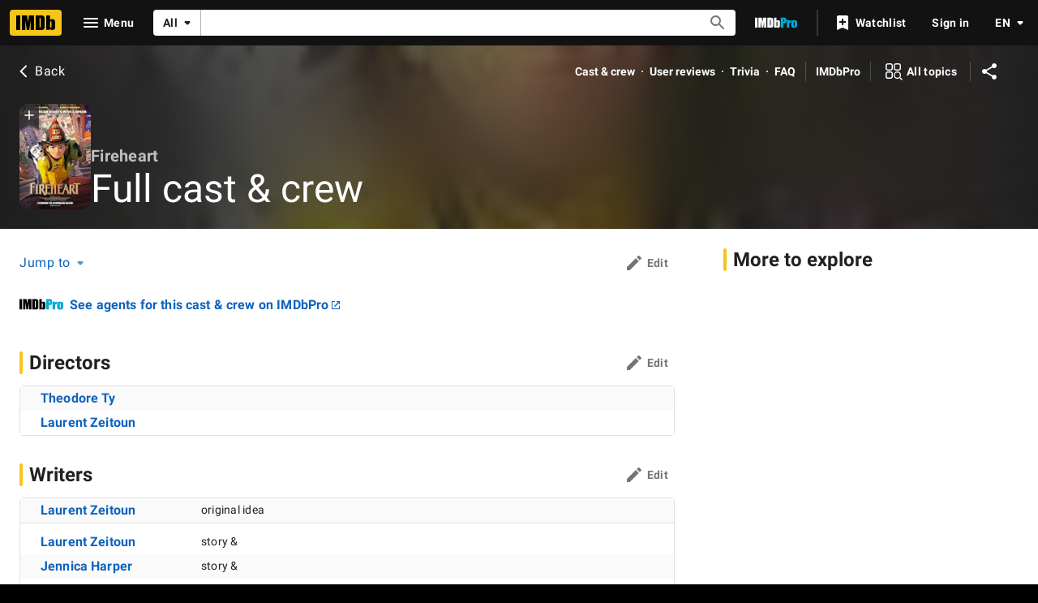

--- FILE ---
content_type: text/html; charset=UTF-8
request_url: https://www.imdb.com/title/tt8354218/fullcredits/?ref_=tt_ql_cl
body_size: 2210
content:
<!DOCTYPE html>
<html lang="en">
<head>
    <meta charset="utf-8">
    <meta name="viewport" content="width=device-width, initial-scale=1">
    <title></title>
    <style>
        body {
            font-family: "Arial";
        }
    </style>
    <script type="text/javascript">
    window.awsWafCookieDomainList = [];
    window.gokuProps = {
"key":"AQIDAHjcYu/GjX+QlghicBgQ/7bFaQZ+m5FKCMDnO+vTbNg96AEjXDd5GG2UH21aRSEdOOwEAAAAfjB8BgkqhkiG9w0BBwagbzBtAgEAMGgGCSqGSIb3DQEHATAeBglghkgBZQMEAS4wEQQMJRvj6KHN1SZDyy/bAgEQgDuB43sNIUY3n1BtkX7MJggT1sT3DunwpTm7Vis+NY8Ug+2LuSOB5YQEK8OE4REU0M09ckOEhHSpn/2kHw==",
          "iv":"D5490QCtSQAABYef",
          "context":"gHFIpiI76Jppn01RArH9RN/4wCSf58+RvzGa3tMKrXbJbLl6hXSX1/hkZkHY4hnM8kvvuKFZvFsL1jfSIoz1ofQiTc9JDmJPBVHyNPwLDr3kTRsLhteHwtotPoQkK1+MRwc6YwQJEPLQ+1IDhjf/DwTyaunpiX6gY5mDiLx9sXLKQZYIffEqbvZBSuc01bK32myn1ZoWQ+8kQkiKQtg0F6Vnuxl9cC7LhwzVINIMesoTU40WJzgh+TF50jkOB96h8n1kbOjybL8/MYiClROZY4rj3ygVLy86j23tcJiZ/[base64]/lwFmWn57dzg4HIenrf6c6A/Ngio8L3+9LHIqI0uuuzl1+blQOdH8U+5GsdMD9IXlgFy7dhb4gdWTQ5NXipQq4fkfA5sztT5E417v/KuYOwWRhQ6NXYoGU+2q3ETmv3R1AXscOELgoIEcaxO+g=="
};
    </script>
    <script src="https://1c5c1ecf7303.a481e94e.us-east-2.token.awswaf.com/1c5c1ecf7303/e231f0619a5e/0319a8d4ae69/challenge.js"></script>
</head>
<body>
    <div id="challenge-container"></div>
    <script type="text/javascript">
        AwsWafIntegration.saveReferrer();
        AwsWafIntegration.checkForceRefresh().then((forceRefresh) => {
            if (forceRefresh) {
                AwsWafIntegration.forceRefreshToken().then(() => {
                    window.location.reload(true);
                });
            } else {
                AwsWafIntegration.getToken().then(() => {
                    window.location.reload(true);
                });
            }
        });
    </script>
    <noscript>
        <h1>JavaScript is disabled</h1>
        In order to continue, we need to verify that you're not a robot.
        This requires JavaScript. Enable JavaScript and then reload the page.
    </noscript>
</body>
</html>

--- FILE ---
content_type: application/javascript
request_url: https://dqpnq362acqdi.cloudfront.net/_next/static/chunks/pages/title/%5Btconst%5D/fullcredits-efc4b5e932b3e797.js
body_size: 2321
content:
(self.webpackChunk_N_E=self.webpackChunk_N_E||[]).push([[1124],{88622:function(t,e,n){(window.__NEXT_P=window.__NEXT_P||[]).push(["/title/[tconst]/fullcredits",function(){return n(7711)}])},51093:function(t,e,n){"use strict";n.d(e,{o8:function(){return p}});var r=n(52322);n(2784);var o=n(46138),i=n(19596),a=n(88169),s=n(86704),l=n(58056);let c={id:"common_featureHeader_link_edit",defaultMessage:"Edit"},d={id:"common_ariaLabel_goTo",defaultMessage:"Go to {target}"},p=t=>{let{jumpToList:e,contributionButtonProps:n,children:i}=t,s=(0,o.Z)();if(e.length<2&&!n&&!i)return null;let l=s.formatMessage(c),p=s.formatMessage(d,{target:l});return(0,r.jsxs)(u,{children:[e.length>1&&(0,r.jsx)(g,{jumpToList:e}),i,!!n&&(0,r.jsx)(a.ResponsiveButton,{iconName:"edit",ariaLabel:p,label:l,transitionAt:"m",onColor:"textSecondary",width:"half-padding",...n||{}})]})},u=i.styled.div.withConfig({componentId:"sc-e7a2b17b-0"})(["padding-top:",";padding-left:",";padding-right:",";display:flex;justify-content:space-between;align-items:center;flex-direction:row;"],s.spacing.l,(0,s.getSpacingVar)("ipt-pageMargin"),(0,s.getSpacingVar)("ipt-pageMargin")),g=(0,i.styled)(l.ZP).withConfig({componentId:"sc-e7a2b17b-1"})(["margin-left:-",";"],s.spacing.m)},36589:function(t,e,n){"use strict";n.d(e,{P:function(){return c}});var r=n(52322),o=n(88169);n(2784);var i=n(31885),a=n(92078),s=n(79620),l=n(23e3);let c=t=>(0,r.jsx)(a.GA,{children:(0,r.jsx)(d,{...t})}),d=t=>{let{label:e,workflowType:n,workflowActionContext:c,buttonType:d="button",className:p,testId:u}=t,{openDrawer:g}=(0,a.Yp)(),f=()=>g(c);switch(d){case"button":return(0,r.jsx)(o.TextButton,{className:p,"data-testid":u??s.z.SDUIContributionCTA,preIcon:(0,l.p)(n),width:"half-padding",onClick:f,onColor:n===i.yLx.Edit?"textSecondary":"accent2",children:e});case"link":return(0,r.jsx)(o.TextLink,{className:p,"data-testid":u??s.z.SDUIContributionCTALink,text:e,onClick:f,inline:!0})}}},23e3:function(t,e,n){"use strict";n.d(e,{p:function(){return o}});var r=n(31885);let o=t=>{switch(t){case r.yLx.Add:return"add";case r.yLx.Edit:return"edit";case r.yLx.Delete:return"delete"}}},31218:function(t,e,n){"use strict";n.d(e,{X:function(){return o}});var r=n(46138);let o=t=>{let{canonicalPath:e,metaTitle:n,metaTitleValues:o,metaDescription:i,metaDescriptionValues:a,metaKeywords:s,sharedItem:l,templateData:c}=t,{formatMessage:d}=(0,r.Z)(),p={canonicalPath:e,templateData:c,...n&&{subPageTitleString:d(n,o)},...i&&{descriptionString:d(i,a)},...s&&{keywords:d(s)}};return l&&(p.descriptionString=l.plainText??p.descriptionString,p.canonicalQuery=new URLSearchParams({item:l.id})),p}},64573:function(t,e,n){"use strict";n.d(e,{e:function(){return h},Z:function(){return T}});var r=n(52322),o=n(72779),i=n.n(o),a=n(2784),s=n(46138),l=n(19596),c=n(88169),d=n(82925),p=n(86704),u=n(91359),g=n(55634),f=n(59002);let m={UPSELL:"pro-upsell",LABEL:"pro-upsell__label",LOGO:"pro-upsell__logo",LINK:"pro-upsell__link"},h=t=>{let{className:e,message:n,href:o,hideLogo:l,preIcon:p,labelMessage:h,labelHref:T,"data-testid":C}=t,y=(0,s.Z)(),w=a.useContext(d.Theme),j=i()(m.UPSELL,e);return(0,r.jsx)(f.wW,{componentId:g.NG.ProUpsellLink,children:(0,r.jsxs)(_,{className:j,id:g.NG.ProUpsellLink,"data-testid":C,children:[h&&T&&(0,r.jsx)(b,{className:m.LABEL,href:T,text:h,inheritColor:!0}),!l&&(0,r.jsx)(x,{"aria-label":y.formatMessage(u.F.GO_TO,{target:"IMDbPro"}),href:T||o,target:"_blank",children:(0,r.jsx)(c.Logo,{className:i()(m.LOGO,`${m.LOGO}--${w.palette.name}`),variation:"imdbpro-color",width:54,height:18})}),(0,r.jsx)(L,{className:m.LINK,preIcon:p,href:o,text:n,type:"external"})]})})},_=l.default.div.withConfig({componentId:"sc-1feb23a9-0"})(["display:flex;"]),x=l.default.a.withConfig({componentId:"sc-1feb23a9-1"})(["margin-right:0.5rem;.pro-upsell__logo--dark{",";}.pro-upsell__logo--light{",";}"],(0,p.setPropertyToColorVar)("color","ipt-on-baseAlt-color"),(0,p.setPropertyToColorVar)("color","ipt-on-base-color")),L=(0,l.default)(c.TextLink).withConfig({componentId:"sc-1feb23a9-2"})(["",""],(0,p.setTypographyType)("subtitle")),b=(0,l.default)(c.TextLink).withConfig({componentId:"sc-1feb23a9-3"})([""," margin-right:0.5rem;&:hover{opacity:0.7;text-decoration:none;}"],(0,p.setTypographyType)("subtitle"));var T=h},7711:function(t,e,n){"use strict";n.r(e),n.d(e,{__N_SSP:function(){return y},default:function(){return w}});var r=n(52322);n(2784);var o=n(25436),i=n(86704),a=n(46138),s=n(19596),l=n(96397),c=n(51093),d=n(28604),p=n(21635),u=n(67006),g=n(64573),f=n(49996),m=n(11438),h=n(48422),_=n(31218);n(44611);var x=n(89302);let L=t=>[(0,x.U1)(t),(0,x.U5)(t),(0,x.VO)(t),(0,x.wt)(t),(0,x.Um)(t)];var b=t=>{let e=(0,a.Z)(),{pageConst:n=""}=(0,f.y)(),o=(0,_.X)({canonicalPath:h.$.TITLE_FULL_CREDITS,metaDescription:p.TY.metaDescription,metaKeywords:p.TY.metaKeywords}),i=L(n),{makeRefMarker:s}=(0,m.Lz)(),g=e.formatMessage(p.TY.title),x=e.formatMessage(p.TY.proUpsell),{data:b,categories:C,contributionData:y}=t.contentData;return(0,r.jsx)(r.Fragment,{children:(0,r.jsxs)(l.Z,{pageTitle:g,backButtonProps:{routeArgs:{tconst:n},routeConfig:h.$.TITLE_MAIN},contentData:t.contentData,pageMetadata:o,moreFromLinks:i,children:[(0,r.jsx)(c.o8,{jumpToList:(0,d.k)(C),contributionButtonProps:{href:`https://contribute.imdb.com/updates/edit?ref_=${s(m.Cd.EDIT)}&update=${n}:cast/self/crew`}}),(0,r.jsx)(T,{href:`https://pro.imdb.com/title/${n}?rf=cons_${s(m.Cd.PRO_UPSELL)}&ref_=cons_${s(m.Cd.PRO_UPSELL)}`,message:x}),(0,r.jsx)(u.Z,{data:b,categories:C,contributionData:y,displayType:"subpage"})]})})};let T=(0,s.default)(g.Z).withConfig({componentId:"sc-cf511b23-0"})(["margin:"," "," ",";&&& > span{color:",";}"],i.spacing.l,(0,i.getSpacingVar)("ipt-pageMargin"),i.spacing.m,(0,i.getColorVarValue)("ipt-on-base-color"));var C=n(78537),y=!0,w=t=>(0,r.jsx)(C.Z,{baseColor:"base",orientContent:"full",hideAdWrap:!0,cti:o.CTIS.TITLE_SUBPAGES_CTI,children:(0,r.jsx)(b,{...t})})}},function(t){t.O(0,[9774,2182,9836,2675,9291,6589,5056,8588,1532,8537,380,5429,9378,389,7574,3813,49,4755,1425,2078,7831,5347,2494,4994,1966,2888,179],function(){return t(t.s=88622)}),_N_E=t.O()}]);

--- FILE ---
content_type: application/javascript
request_url: https://dqpnq362acqdi.cloudfront.net/_next/static/chunks/4994-503cdc117189732a.js
body_size: 6173
content:
"use strict";(self.webpackChunk_N_E=self.webpackChunk_N_E||[]).push([[4994],{6728:function(e,t,a){a.d(t,{d:function(){return C}});var i=a(52322),s=a(2784),n=a(46138),r=a(19596),o=a(99522),d=a(88169),l=a(86704);let m={id:"common_buttons_open",defaultMessage:"Open"},c={id:"common_buttons_close",defaultMessage:"Close"},p={id:"awards_subpage_shared_with",defaultMessage:"Shared with:"},u="shared-awards-entities",g="shared-with-names",f="shared-with-titles",h="awards-meta-expanded",x="award-notes";var T=a(72779),b=a.n(T);let I=e=>{let{awardMetaData:t,sharedWithTitlesRef:a,sharedWithNamesRef:s,awardNotesRef:r,childrenExpanded:o}=e,{awardNotes:l,sharedNamesAwardsString:m,sharedTitlesAwardsString:c}=t,T=(0,n.Z)().formatMessage(p),I={};I[h]=o;let E=m||c?(0,i.jsxs)("div",{className:u,children:[!!m&&(0,i.jsx)(d.HTMLContent,{reactRef:s,className:b()(g,I),html:`${T} ${m}`}),!!c&&(0,i.jsx)(d.HTMLContent,{reactRef:a,className:b()(f,I),html:`${T} ${c}`})]}):null,w=l?(0,i.jsx)(d.HTMLContent,{reactRef:r,className:b()(x,I),html:l}):null;return E||w?(0,i.jsxs)(y,{children:[w,E]}):null},y=r.default.div.withConfig({componentId:"sc-e6418e3c-0"})(["display:flex;flex-direction:column;"]),E=e=>{let{posterProps:t}=e,a=t?.href?.includes("name");return(0,i.jsx)(w,{children:a?(0,i.jsx)("a",{href:t?.href,children:(0,i.jsx)(d.AvatarImage,{imageModel:t?.imageProps?.imageModel?.url?t.imageProps.imageModel:void 0,size:50})}):(0,i.jsx)(d.Poster,{imageProps:{...t?.imageProps,size:"50"},href:t?.href,ariaLabel:t?.imageProps?.imageModel?.caption??"",dynamicWidth:!0})})},w=r.default.div.withConfig({componentId:"sc-dba211dc-0"})(["align-self:baseline;display:flex;flex-shrink:0;margin-bottom:",";margin-top:",";margin-right:",";width:50px;"],l.spacing.xxs,l.spacing.xxs,l.spacing.xs),C=e=>{let{listContent:t,posterProps:a,rowSubTitle:r,rowTitle:d,rowLink:l,subListContent:p,awardMetaData:u,hidePoster:g}=e,f=(0,n.Z)(),h=f.formatMessage(m),x=f.formatMessage(c),T=(0,s.useRef)(null),b=(0,s.useRef)(null),y=(0,s.useRef)(null),w=(0,o.useIsExpandable)(T,"width"),C=(0,o.useIsExpandable)(b,"width"),L=(0,o.useIsExpandable)(y,"width"),[M,A]=(0,s.useState)(!1);return(0,i.jsx)(_,{"data-testid":"list-item",childrenExpanded:M,preElement:g?null:(0,i.jsx)(E,{posterProps:a}),subTextList:p??[],textList:t??[],title:d??"",titleSubText:` ${r}`,titleLink:l,wrapTextList:!0,wrapSubTextList:!0,children:!!u&&(0,i.jsx)(v,{ariaLabelOpen:h,ariaLabelClose:x,isExpandable:()=>w||C||L,onExpand:()=>A(!0),onCollapse:()=>A(!1),children:(0,i.jsx)(I,{awardMetaData:u,sharedWithTitlesRef:T,sharedWithNamesRef:b,awardNotesRef:y,childrenExpanded:M})})})},v=(0,r.default)(d.ExpandableSection).withConfig({componentId:"sc-65fe39f0-0"})(["margin:"," 1px 1px 1px;"],l.spacing.xs),_=(0,r.default)(d.MetaDataListSummaryItem).withConfig({componentId:"sc-65fe39f0-1"})([".awardCategoryName{",";}."," > div{display:flex;flex-wrap:nowrap;}."," > div,."," > div,."," > div,."," > div{",";",";margin-right:",";overflow:hidden;text-overflow:ellipsis;white-space:nowrap;height:auto;}& ."," > div{white-space:normal;height:fit-content;}.","."," > div{flex-wrap:wrap;}"],(0,l.setPropertyToColorVar)("color","ipt-on-base-textPrimary-color"),u,x,u,g,f,(0,l.setPropertyToColorVar)("color","ipt-on-base-textSecondary-color"),(0,l.setTypographyType)("bodySmall"),l.spacing.xs,h,u,h)},55183:function(e,t,a){var i,s;a.d(t,{EA:function(){return i},b_:function(){return n}});let n=50;(s=i||(i={}))[s.ListItem=0]="ListItem",s[s.AwardListItem=1]="AwardListItem",s[s.NameCreditsListItem=2]="NameCreditsListItem",s[s.ListQuestionAnswerItem=3]="ListQuestionAnswerItem",s[s.ListSummaryItem=4]="ListSummaryItem"},24994:function(e,t,a){a.d(t,{u5:function(){return z},Ou:function(){return U}});var i,s,n,r,o=a(52322),d=a(72779),l=a.n(d),m=a(2784),c=a(46138),p=a(19596),u=a(88169),g=a(86704),f=a(48671),h=a(86958),x=a(49996),T=a(58167),b=a(64286);let I=(e,t,a)=>{let i=a??e.length;return t===b.Ue.AKAs&&(i+=1),i};var y=a(55183),E=a(6728);let w=e=>{let{listContent:t,...a}=e;return(0,o.jsx)(E.d,{listContent:t,...a})};var C=a(45455),v=a.n(C),_=a(23906),L=a(14438),M=a(1833),A=a(11438);let S=e=>{let t,a,{id:i,className:s,display:n,rowTitle:r,rowLink:d,rowLinkType:l,htmlContent:c,listContent:p,expandLimit:g,stackedListItem:f,overflowTextProps:h,refTagSuffix:x=A.Cd.EMPTY,photo:T,photoLink:b}=e,I=(0,L.z7)(),[y,E]=(0,m.useState)(!1),w=(0,_.wL)("ListItem");if(v()(c)&&v()(p)&&!r)return null;l&&d&&"external"===l&&(t=()=>((0,M.zG)(d).then(e=>{I({refMarkerSuffix:x,pageAction:e})}).catch(e=>{w.error("failed to resolve domainBasedPageAction for external URL",e)}),!0));let C={id:i,display:n,className:s,stackedListItem:f,overflowTextProps:h,labelTitle:r||void 0,labelLink:d,labelLinkType:l,labelLinkAriaLabel:d?r??void 0:void 0,listContent:p??void 0,onClick:t};return g&&p&&p.length>g?(0,o.jsx)(u.MetaDataListExpandableItem,{...C,expanded:y,onListItemClick:()=>E(!y),"data-testid":"expandable-list-item"},i):(T&&(a=(0,o.jsx)(u.Photo,{href:b,imageProps:{size:"xl",imageModel:T}})),(0,o.jsxs)(u.MetaDataListItem,{...C,display:f?"stacked":n,"data-testid":"list-item",children:[(0,o.jsx)(j,{html:c??""}),a]},i))},j=(0,p.default)(u.HTMLContent).withConfig({componentId:"sc-ac2b5e16-0"})(["display:block;"]);var k=a(92078),P=a(36589),N=a(8969),R=a(25436),O=a(74720);(i=n||(n={})).Answer="qaitem-feature-answer",i.Question="qaitem-feature-question";let D=e=>{let{id:t,question:a,answer:i,expandedByDefault:s,isEditable:n=!0}=e,[r,d]=(0,m.useState)(void 0),{subPageType:l,pageConst:p}=(0,x.y)(),u=(0,c.Z)(),{getContributionProps:g}=(0,k.Yp)(),f=g({operation:N.k.Edit,subjectId:p,itemId:t,itemType:R.SubPageType.FAQ}),{makeRefMarker:h,value:T}=(0,A.Lz)(),b=(0,L.EO)();return((0,m.useEffect)(()=>{d(s?t:void 0)},[s]),a||i)?(0,o.jsx)($,{activeItemId:r,items:[{id:t,title:a??"",children:(0,o.jsxs)(o.Fragment,{children:[(0,o.jsx)(q,{html:i??u.formatMessage({id:"feature_faq_noAnswer",defaultMessage:"No one has answered this question yet."})}),!!n&&(f?(0,o.jsx)(P.P,{...f,label:u.formatMessage({id:"common_buttons_edit",defaultMessage:"Edit"})}):(0,o.jsx)(O.ZP,{component:(0,o.jsx)(Q,{href:`https://contribute.imdb.com/${l}/${p}/${t}/edit/?ref_${h([A.Cd.QUESTION,A.Cd.EDIT])}`,preIcon:"edit",onColor:"textSecondary",width:"half-padding",children:u.formatMessage({id:"common_buttons_edit",defaultMessage:"Edit"})})}))]}),labelClassName:"qaitem-feature-question",contentClassName:"qaitem-feature-answer",indentLevel:"full",onStateChange:()=>{b({pageAction:"faq-item-expand",refMarkerString:T}),d(t)},onToggleOff:()=>{b({pageAction:"faq-item-collapse",refMarkerString:T}),d(void 0)}}],dividers:"bottom",bgContext:"pageSection"},t):null},$=(0,p.default)(u.Accordion).withConfig({componentId:"sc-1e399911-0"})(["","{background:none;}.","{height:auto;span{",";overflow:visible;padding:"," 0;text-overflow:unset;white-space:break-spaces;}}.","{padding:0;}"],g.mediaQueries.breakpoints.below.l,"qaitem-feature-question",(0,g.setTypographyType)("subtitle"),g.spacing.s,"qaitem-feature-answer"),Q=(0,p.default)(u.TextButton).withConfig({componentId:"sc-1e399911-1"})(["margin-bottom:",";"],g.spacing.s),q=(0,p.default)(u.HTMLContent).withConfig({componentId:"sc-1e399911-2"})(["margin-bottom:",";"],g.spacing.s);var V=a(95892);(s=r||(r={})).Accordion="accordion-id",s.Category="category-id",s.Item="item-id",s.ItemHtml="item-html",s.SummaryItem="list-summary-item",s.VotingComponent="list-item-voting-component";let F=e=>{let{id:t,rowTitle:a,rowLink:i,userVotingProps:s}=e;return a?s?(0,o.jsx)(W,{ariaLabel:a,"data-testid":r.SummaryItem,title:a??"",titleLink:i,postElement:(0,o.jsx)(V.ZP,{className:"list-item-voting-component",...s})},t):(0,o.jsx)(u.MetaDataListSummaryItem,{ariaLabel:a,"data-testid":r.SummaryItem,title:a??"",titleLink:i},t):null},W=(0,p.default)(u.MetaDataListSummaryItem).withConfig({componentId:"sc-45d43feb-0"})(["","{display:flex;flex-direction:column;align-items:flex-start;.list-item-voting-component{margin-left:-",";}}"],g.mediaQueries.breakpoints.below.m,g.spacing.s);var Z=a(17163);let z=e=>{let{items:t,listItemType:a,total:i,categoryId:s,spoilers:n,pagination:r,endCursor:d,itemsExpanded:p,splitIndex:u,subSectionTitle:g,listClassName:b,containerClassName:E,compactDisplay:C}=e,{pageConst:v}=(0,x.y)(),_=(0,c.Z)(),[L,M]=(0,m.useState)(t??[]),[A,j]=(0,m.useState)(d);(0,m.useEffect)(()=>{t&&M(t)},[t]),(0,m.useEffect)(()=>{d&&j(d)},[d]);let k=I(L,s,i),{context:P}=(0,h.B)(),N=(i&&k-L.length||0)>0&&!!r;if(!L.length)return null;let R=L,O=[];void 0!==u&&u>=0&&(R=L.slice(0,u+1),O=L.slice(u+1));let $=e=>e.map((e,t)=>{let i=(()=>{switch(a){case y.EA.AwardListItem:return w;case y.EA.NameCreditsListItem:return Z.I;case y.EA.ListQuestionAnswerItem:return D;case y.EA.ListSummaryItem:return F;default:return S}})();return(0,o.jsx)(i,{...e,expandedByDefault:p},`${e.id}-${t}`)}),Q=N&&r?.query&&(0,o.jsx)(f.ZP,{categoryId:s,query:r.query,queryVariables:{filter:r?.getCategoryFilters?r?.getCategoryFilters({categoryId:s,spoilers:n}):void 0,const:v,first:y.b_,after:A,originalTitleText:!!P.sidecar?.localizationResponse.isOriginalTitlePreferenceSet,queryParams:r.queryParams,...r.queryVariables},pathToPageInfo:r.pathToPageInfo,total:k,fetched:L.length,pageSize:y.b_,onDataReceived:e=>{let{items:t,endCursor:a}=r?.transform(e,_,L.length)??{items:[],endCursor:void 0};t&&M([...L,...t]),A&&j(a)},paginationType:r?.paginationType}),q=a===y.EA.NameCreditsListItem?"none":N?"after":"between";return(0,o.jsxs)(o.Fragment,{children:[(0,o.jsx)(T.r,{"data-testid":`sub-section${s?`-${s}`:""}${n?"--spoilers":""}`,className:E,children:(0,o.jsxs)(U,{display:C?"compact":void 0,dividers:q,className:l()([{"meta-data-award-list":a===y.EA.AwardListItem,"meta-data-list-full":!N},b]),children:[$(R),!O.length&&Q]})}),O.length>0&&(0,o.jsxs)(o.Fragment,{children:[!!g&&(0,o.jsxs)(H,{children:[" ",g," "]}),(0,o.jsx)(Y,{"data-testid":`second-sub-section${s?`-${s}`:""}${n?"--spoilers":""}`,className:E,children:(0,o.jsxs)(U,{display:C?"compact":void 0,dividers:q,className:l()([{"meta-data-award-list":a===y.EA.AwardListItem,"meta-data-list-full":!N},b]),children:[$(O),Q]})})]})]})},U=(0,p.default)(u.MetaDataList).withConfig({componentId:"sc-9e1b1f-0"})(["","{li:first-child{padding-top:0;}}","{padding:0 "," 0 ",";border:1px solid ",";"," &.meta-data-award-list{padding-top:",";&.meta-data-list-full{padding-bottom:",";}}}"],g.mediaQueries.breakpoints.below.m,g.mediaQueries.breakpoints.above.l,g.spacing.s,g.spacing.m,(0,g.getColorVar)("ipt-base-border-color"),(0,g.setPropertyToShapeVar)("border-radius","ipt-cornerRadius"),g.spacing.s,g.spacing.s),Y=(0,p.default)(T.r).withConfig({componentId:"sc-9e1b1f-1"})(["padding-top:",";"],g.spacing.l),H=p.default.div.withConfig({componentId:"sc-9e1b1f-2"})([""," padding:"," "," 0;"],(0,g.setTypographyType)("subtitle"),g.spacing.l,(0,g.getSpacingVar)("ipt-pageMargin"))},17163:function(e,t,a){a.d(t,{I:function(){return h},k:function(){return f}});var i=a(52322),s=a(72779),n=a.n(s);a(2784);var r=a(46138),o=a(19596),d=a(88169),l=a(86704),m=a(91359),c=a(49996),p=a(66724),u=a(11438),g=a(33348);let f={WRITER_FAMILY_FIRST_ITEM:"name-credits--writer-family-fist-item",TITLE_TEXT:"name-credits--title-text",TITLE_TEXT_SMALL:"name-credits--title-text-small",TITLE_TEXT_BIG:"name-credits--title-text-big",AVATAR:"name-credits--avatar",CREW_CONTENT:"name-credits--crew-content",CREW_METADATA:"name-credits--crew-metadata"},h=e=>{let{id:t,isSeries:a,isCast:s,rowTitle:o="",imageProps:l,characters:h,attributes:v,episodicCreditData:_,refTagSuffix:L=u.Cd.EMPTY,className:M}=e,A=(0,r.Z)(),{pageConst:S=""}=(0,c.y)(),{nameMainLinkBuilder:j,titleCharacterLinkBuilder:k}=(0,p.WOb)(),P=j({nconst:t,refSuffix:L}),N=k({nconst:t,tconst:S,refSuffix:L}),R=a&&h?.length&&h?.length>2?[...h.slice(0,2),"..."]:h;return o&&S?(0,i.jsx)(x,{"data-testid":"name-credits-list-item",className:M,children:(0,i.jsxs)(I,{className:n()({[f.CREW_CONTENT]:!s}),children:[(0,i.jsxs)(E,{children:[!!s&&(0,i.jsx)(b,{children:(0,i.jsx)(d.Avatar,{className:f.AVATAR,ariaLabel:A.formatMessage(m.F.GO_TO,{target:o}),href:P,imageProps:l,dynamicWidth:!0})}),(0,i.jsx)(d.TextLink,{text:o,href:P,className:n()(f.TITLE_TEXT,f.TITLE_TEXT_BIG)})]}),(0,i.jsxs)(y,{className:n()({[f.CREW_METADATA]:!s}),children:[(0,i.jsx)(d.TextLink,{text:o,href:P,className:n()(f.TITLE_TEXT,f.TITLE_TEXT_SMALL)}),!!(R?.length||v)&&(0,i.jsxs)(C,{children:[!!R?.length&&R.map((e,t)=>(0,i.jsxs)(w,{children:[0!==t&&(0,i.jsx)("span",{children:"/"}),(0,i.jsx)(d.TextLink,{text:e,href:N,inheritColor:!0})]},t)),!!v&&(0,i.jsx)("span",{children:v})]}),!!_&&(0,i.jsx)(T,{children:(0,i.jsx)(g.o,{titleId:S,nameId:t,headerProps:{type:"avatar",imageModel:l?.imageModel,title:o||"",ariaLabel:o||""},episodeCount:_.episodeCount,tenureText:_.tenureText,jobCategory:_.jobCategory,showCompareLink:!0,fetchMissingDataOnClickInsteadOfMount:!0})})]})]})}):null},x=(0,o.default)(d.MetaDataListSummaryItem).withConfig({componentId:"sc-2840b417-0"})(["padding:0;&.",":not(:first-child){padding-top:",";border-top-width:1px;border-top-style:solid;border-color:",";}.","{","{align-items:start;}}.","{","{align-items:start;}}"],f.WRITER_FAMILY_FIRST_ITEM,l.spacing.xs,(0,l.getColorVar)("ipt-base-border-color"),f.CREW_CONTENT,l.mediaQueries.breakpoints.above.m,f.CREW_METADATA,l.mediaQueries.breakpoints.above.m),T=o.default.div.withConfig({componentId:"sc-2840b417-1"})(["",";","{margin-left:auto;flex-shrink:0;}"],(0,l.setTypographyType)("bodySmall"),l.mediaQueries.breakpoints.above.m),b=o.default.div.withConfig({componentId:"sc-2840b417-2"})(["min-width:3.5rem;margin-right:",";.","{height:3.5rem;width:3.5rem;}","{margin-top:",";}","{min-width:2.25rem;.","{height:2.25rem;width:2.25rem;}}"],l.spacing.xs,f.AVATAR,l.mediaQueries.breakpoints.above.s,l.spacing.xxs,l.mediaQueries.breakpoints.above.m,f.AVATAR),I=o.default.div.withConfig({componentId:"sc-2840b417-3"})(["align-items:center;display:flex;flex-direction:row;width:100%;.","{",";margin:1px;&:hover,&:active,&:focus{outline-offset:0;}}.","{display:none;","{display:inline;}}.","{display:inline;padding:2px 0;","{display:none;padding:0;}}"],f.TITLE_TEXT,(0,l.setTypographyType)("subtitle"),f.TITLE_TEXT_BIG,l.mediaQueries.breakpoints.above.m,f.TITLE_TEXT_SMALL,l.mediaQueries.breakpoints.above.m),y=o.default.div.withConfig({componentId:"sc-2840b417-4"})(["display:flex;width:100%;flex-direction:column;justify-items:center;","{flex-direction:row;gap:",";}"],l.mediaQueries.breakpoints.above.m,l.spacing.xs),E=o.default.div.withConfig({componentId:"sc-2840b417-5"})(["display:flex;","{padding-right:",";align-items:center;width:35%;}"],l.mediaQueries.breakpoints.above.m,l.spacing.s),w=o.default.div.withConfig({componentId:"sc-2840b417-6"})(["display:inline;padding-right:",";span{padding-right:",";}"],l.spacing.xxs,l.spacing.xxs),C=o.default.div.withConfig({componentId:"sc-2840b417-7"})(["",";",";padding:2px 0;","{padding:0;}"],(0,l.setTypographyType)("bodySmall"),(0,l.setPropertyToColorVar)("color","ipt-on-base-textPrimary-color"),l.mediaQueries.breakpoints.above.m)},33348:function(e,t,a){a.d(t,{o:function(){return I}});var i=a(52322),s=a(14973),n=a(88169),r=a(2784),o=a(46138),d=a(25436),l=a(29832),m=a(60970),c=a(49666),p=a(49996),u=a(4363),g=a(11438),f=a(14438),h=a(37179),x=a(95347),T=a(29337),b=a(82509);function I(e){let{titleId:t,nameId:a,headerProps:I,episodeCount:y,tenureText:E,jobCategory:w,seasonOrYearEpisodeData:C,releaseFilter:v,episodesCountDisplayFormat:_="long",renderButton:L,fetchMissingDataOnClickInsteadOfMount:M,showCompareLink:A}=e,S=(0,o.Z)(),[j,k]=(0,r.useState)(!1),[P,N]=(0,r.useState)(C),[R,O]=(0,r.useState)(!1),D=(0,c.ik)(),$=(0,f.EO)(),{pageType:Q}=(0,p.y)(),[q,V]=(0,r.useState)(void 0),F=Q===d.PageType.TITLE?b.Ll:b.et,[{data:W,error:Z,fetching:z}]=(0,u.E)({query:F,variables:{nameId:a,titleId:t,jobCategoryId:w.id,useEntitlement:D},context:{serverSideCacheable:!D,personalized:D},pause:M?!R:!!P});(0,r.useEffect)(()=>{if(W){let e=Q===d.PageType.TITLE?W.title?.creditsV2?.edges?.[0]?.node:W.name?.creditsV2?.edges?.[0]?.node;V({episodeCount:e?.episodeCredits?.total,tenureText:(0,m.Z)(e?.episodeCredits?.yearRange)}),N((0,T.fi)(e?.episodeCredits))}else Z&&N({firstSeasonOrYear:"",seasonGrouping:"none"})},[W,Z]),(0,r.useEffect)(()=>{P&&R&&M&&k(!0)},[P,R,M]);let U=()=>{!P&&M?O(!0):k(!0),$({pageAction:h.QJ.TITLE_PROMPT_OPEN,hitType:s.HitType.POP_UP,refMarkerSuffix:g.Cd.EMPTY})},Y=(0,l.zg)(y,_,S);return(0,i.jsxs)(i.Fragment,{children:[L?L(U,z):(0,i.jsxs)(i.Fragment,{children:[(0,i.jsx)(n.TextLink,{text:Y,onClick:U}),!!E&&` • ${E}`]}),!!P&&(0,i.jsx)(x.Z,{titleId:t,nameId:a,isOpen:j,headerProps:I,onCloseSelected:()=>{k(!1)},episodeCount:q?.episodeCount??y,tenureText:q?.tenureText??E,jobCategory:w,seasonOrYearEpisodeData:P,releaseFilter:v,showCompareLink:A})]})}},64286:function(e,t,a){a.d(t,{TY:function(){return r},Ue:function(){return s}});var i,s,n=a(82153);a(87801).l.TITLE_RELEASE_INFO;let r=(0,n.vU)({releaseDate:{id:"title_subpage_releaseInfo_releaseDate",defaultMessage:"Release Date"},title:{id:"title_subpage_releaseInfo_title",defaultMessage:"Release Info"},alsoKnownAs:{id:"title_subpage_releaseInfo_aka",defaultMessage:"Also Known As (AKA)"},akaOriginalTitle:{id:"title_subpage_releaseInfo_aka_originalTitle",defaultMessage:"(original title)"},metaDescription:{id:"common_meta_description",defaultMessage:"Movies, TV, Celebs, and more..."},metaKeywords:{id:"common_title_subpage_meta_keywords",defaultMessage:"Reviews, Showtimes, DVDs, Photos, Message Boards, User Ratings, Synopsis, Trailers, Credits"}});(i=s||(s={})).AKAs="akas",i.Releases="releases"},29832:function(e,t,a){a.d(t,{Hh:function(){return n},zg:function(){return r}});var i=a(46138);let s={NUM_EPISODES:{id:"common_cast_numEpisodes",defaultMessage:"{totalEpisodes, plural, one {{totalEpisodes} episode} other {{totalEpisodes} episodes}}"},NUM_EPISODES_SHORT:{id:"common_cast_numEpisodes_short",defaultMessage:"{totalEpisodes, plural, one {{totalEpisodes} ep} other {{totalEpisodes} eps}}"}},n=(e,t)=>r(e,t,(0,i.Z)()),r=(e,t,a)=>{if(0===e||void 0===e)return"";let i="long"===t?s.NUM_EPISODES:s.NUM_EPISODES_SHORT,n="long"===t?"episode":"ep",r=e>1?`${e} ${n}s`:`1 ${n}`;return a.formatMessage({id:i.id,defaultMessage:r},{totalEpisodes:e})}},60970:function(e,t,a){a.d(t,{Z:function(){return i}});let i=e=>{let t;return e?.year&&e?.endYear?t=`${e?.year}–${e?.endYear}`:e?.year&&(t=`${e?.year}`),t}}}]);